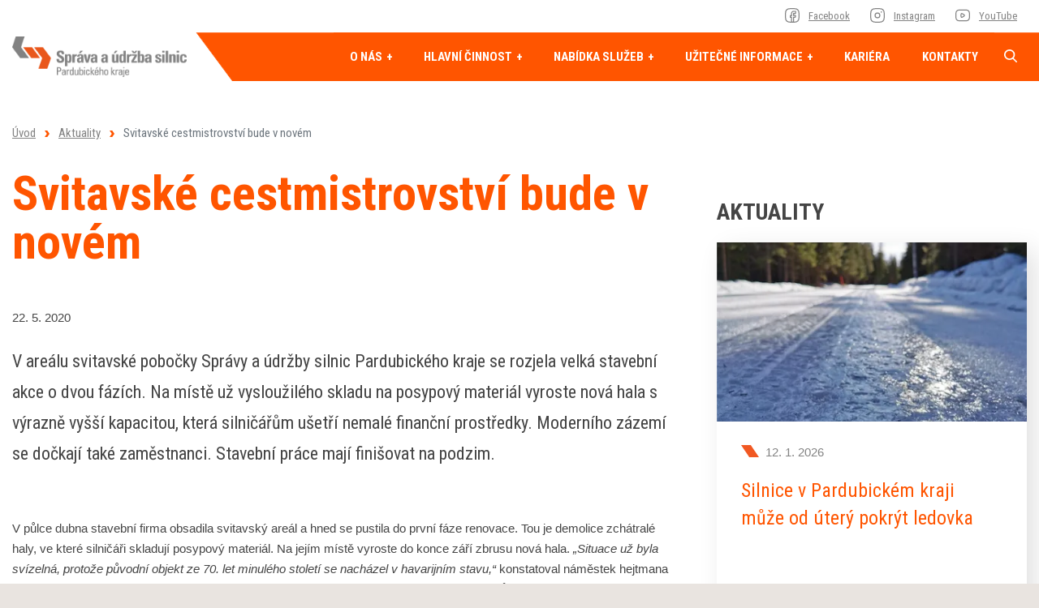

--- FILE ---
content_type: text/html; charset=UTF-8
request_url: https://www.suspk.cz/svitavske-cestmistrovstvi-bude-v-novem
body_size: 8594
content:
<!DOCTYPE html>
<html lang="cs" itemscope itemtype="https://schema.org/WebPage">
    <head>
        <meta charset="utf-8">
        <meta http-equiv="X-UA-Compatible" content="IE=edge">
        <meta name="viewport" content="width=device-width, initial-scale=1, shrink-to-fit=no">
        <meta name="designer" content="DF SOLUTIONS, s.r.o." itemprop="creator">
        <meta name="language" content="cs" itemprop="inLanguage">
                    <meta name="robots" content="index,follow">
                <title itemprop="name">Svitavské cestmistrovství bude v novém | SÚS Pk</title>
<meta name="description" content="Svitavské cestmistrovství bude v novém. Více podrobnějších informací naleznete na našich webových stránkách www.suspk.cz." itemprop="description">
<meta name="keywords" content="Svitavské cestmistrovství bude v novém" itemprop="keywords">
<meta name="author" content="SÚS Pk" itemprop="author">
<meta name="url" content="https://www.suspk.cz/svitavske-cestmistrovstvi-bude-v-novem" itemprop="url">
<meta property="og:title" content="Svitavské cestmistrovství bude v novém | SÚS Pk">
<meta property="og:description" content="Svitavské cestmistrovství bude v novém. Více podrobnějších informací naleznete na našich webových stránkách www.suspk.cz.">
<meta property="og:url" content="https://www.suspk.cz/svitavske-cestmistrovstvi-bude-v-novem">
        <link rel="preconnect" href="https://fonts.gstatic.com" crossorigin>
        <link rel="preconnect" href="https://ajax.googleapis.com" crossorigin>
        <link rel="dns-prefetch" href="https://fonts.gstatic.com">
        <link rel="dns-prefetch" href="https://ajax.googleapis.com">
        <script>
            dataLayer = [];
            function gtag(){dataLayer.push(arguments);}
        </script>
            <script>
        gtag('consent','default',{'ad_storage':'denied','ad_user_data':'denied','ad_personalization':'denied','analytics_storage':'denied','functionality_storage':'denied','personalization_storage':'denied','security_storage':'denied'});
        dataLayer.push({'clientId':'55c9fe09-6fca-48f7-b2cf-007f4c09fcdb'});
        dataLayer.push({'event':'cookiesUpdate','cookiesConsent':''});
    </script>
                <script>
            (function(w,d,s,l,i){w[l]=w[l]||[];w[l].push({'gtm.start':
            new Date().getTime(),event:'gtm.js'});var f=d.getElementsByTagName(s)[0],
            j=d.createElement(s),dl=l!='dataLayer'?'&l='+l:'';j.async=true;j.src=
            'https://www.googletagmanager.com/gtm.js?id='+i+dl;f.parentNode.insertBefore(j,f);
            })(window,document,'script','dataLayer','GTM-MNSNPK4');
        </script>
                    <meta property="og:image" content="https://www.suspk.cz/static/suspk/img/logo.png">
        <link rel="stylesheet" type="text/css" href="https://www.suspk.cz/static/suspk/css/styles.css?v=6" />
        <script type="text/javascript" src="https://www.suspk.cz/static/suspk/js/app.js?v=6" defer="1" async="1"></script>
        <link rel="apple-touch-icon" sizes="180x180" href="/static/suspk/img/favicon/apple-touch-icon.png">
<link rel="icon" type="image/png" sizes="32x32" href="/static/suspk/img/favicon/favicon-32x32.png">
<link rel="icon" type="image/png" sizes="16x16" href="/static/suspk/img/favicon/favicon-16x16.png">
<link rel="manifest" href="/static/suspk/img/favicon/site.webmanifest">
<link rel="mask-icon" href="/static/suspk/img/favicon/safari-pinned-tab.svg" color="#5bbad5">
<meta name="msapplication-TileColor" content="#ff533d">
<meta name="theme-color" content="#ffffff">
<script type="text/javascript">
    WebFontConfig = {
        google: {families: ['Roboto Condensed:300,400,400i,700']}
    };
    (function () {
        var wf = document.createElement('script');
        wf.src = 'https://ajax.googleapis.com/ajax/libs/webfont/1.5.18/webfont.js';
        wf.type = 'text/javascript';
        wf.async = 'true';
        var s = document.getElementsByTagName('script')[0];
        s.parentNode.insertBefore(wf, s);
    })();
</script>
    </head>
    <body class="lang-cs blog blog-post blog-post-104">
                    <noscript>
            <iframe class="d-none" src="https://www.googletagmanager.com/ns.html?id=GTM-MNSNPK4" height="0" width="0"></iframe>
            </noscript>
                <header>
    <div class="header">
        <div class="container">
            <div class="d-flex align-items-center">
                <div class="logo-box">
                    <a class="logo" href="/" title="SÚS Pk" >
    <img itemprop="logo" class="logo-img" src="/static/suspk/img/logo.png" alt="SÚS Pk">
    <meta itemprop="name" content="SÚS Pk">
</a>
                </div>
                <div class="navimenu-box">
                    <ul id="naviMenu" class="nav nav-navi nav-cs">
                        <li class="nav-item ">
                            <a class="nav-link ico ico-facebook" href="https://www.facebook.com/suspkcz" target="_blank" title="SÚS Pk na Facebooku"><span>Facebook</span></a>
                        </li>
                        <li class="nav-item ">
                            <a class="nav-link ico ico-instagram" href="https://www.instagram.com/spravasilnic_pardubice" target="_blank" title="SÚS Pk na Instagramu"><span>Instagram</span></a>
                        </li>
                        <li class="nav-item ">
                            <a class="nav-link ico ico-youtube" href="https://www.youtube.com/@suspk_cz" target="_blank" title="SÚS Pk na YouTube"><span>YouTube</span></a>
                        </li>
                    </ul>
                </div>
                <div class="menu-box">
                    <button class="navbar-toggler navbar-mainMenu" type="button">MENU</button>
                        <ul id="mainMenu" class="nav nav-main nav-cs " data-menu-activate itemscope itemtype="https://schema.org/SiteNavigationElement">
                    <li class="nav-item dropdown ">
    <a class="nav-link dropdown-toggle" data-toggle="dropdown" href="#" title="Správa a údržba silnic Pardubického kraje" role="button" aria-haspopup="true" aria-expanded="false">
        O nás    </a>
    <div class="dropdown-menu dropdown-menu-links">
                                    <a class="dropdown-item " itemprop="url" href="/o-organizaci" title="O organizaci SUSPk"><span itemprop="name">O organizaci</span></a>
                            <a class="dropdown-item " itemprop="url" href="/projekty-eu" title="Projekty Evropské unie"><span itemprop="name">Projekty EU</span></a>
                            <a class="dropdown-item " itemprop="url" href="/cestmistrovstvi" title="Cestmistrovství"><span itemprop="name">Cestmistrovství</span></a>
                            <a class="dropdown-item " itemprop="url" href="/silnicni-sit" title="Silniční síť"><span itemprop="name">Silniční síť</span></a>
                            <a class="dropdown-item " itemprop="url" href="https://ezak.suspk.cz/" target="_blank"><span itemprop="name">Veřejné zakázky</span></a>
                        </div>
</li>
                    <li class="nav-item dropdown ">
    <a class="nav-link dropdown-toggle" data-toggle="dropdown" href="#" title="Hlavní činnost" role="button" aria-haspopup="true" aria-expanded="false">
        Hlavní činnost    </a>
    <div class="dropdown-menu dropdown-menu-images">
                                    <a class="dropdown-item " itemprop="url" href="/letni-udrzba" title="Letní údržba">
            <img class="img-fluid" src="/data/web-menu/image/300x199/letni-udrzba-aaa.webp">
        <div class="d-none d-lg-block">
        <strong itemprop="name">Letní údržba</strong>
        <span>Správa a údržba silnic Pardubického kraje zajišťuje letní údržbu silnic a opravy komunikací v letním období z titulu zřízené organizace k tomuto účelu.</span>
    </div>
    <span class="d-lg-none" itemprop="name">Letní údržba</span>
</a>                            <a class="dropdown-item " itemprop="url" href="/zimni-udrzba" title="Zimní údržba">
            <img class="img-fluid" src="/data/web-menu/image/300x199/zimni-udrzba-bbb.webp">
        <div class="d-none d-lg-block">
        <strong itemprop="name">Zimní údržba</strong>
        <span>Zimní údržba na silniční síti v územní působnosti Správy a údržby silnic Pardubického kraje se organizačně provádí podle plánu zimní údržby.</span>
    </div>
    <span class="d-lg-none" itemprop="name">Zimní údržba</span>
</a>                        </div>
</li>
                    <li class="nav-item dropdown ">
    <a class="nav-link dropdown-toggle" data-toggle="dropdown" href="#" title="Nabídka služeb" role="button" aria-haspopup="true" aria-expanded="false">
        Nabídka služeb    </a>
    <div class="dropdown-menu dropdown-menu-links">
                                    <a class="dropdown-item " itemprop="url" href="/bezna-udrzba-komunikaci" title="Údržba komunikací"><span itemprop="name">Údržba komunikací</span></a>
                            <a class="dropdown-item " itemprop="url" href="/oprava-vytluku-asfaltovych-ploch-a-komunikaci" title="Výsprava výtluků"><span itemprop="name">Výsprava výtluků</span></a>
                            <a class="dropdown-item " itemprop="url" href="/obnova-a-udrzba-dopravniho-znaceni" title="Obnova a údržba dopravního značení"><span itemprop="name">Obnova a údržba dopravního značení</span></a>
                            <a class="dropdown-item " itemprop="url" href="/obnova-a-udrzba-silnicniho-prislusenstvi" title="Obnova a údržba silničního příslušenství"><span itemprop="name">Obnova a údržba silničního příslušenství</span></a>
                            <a class="dropdown-item " itemprop="url" href="/zajisteni-dopravy-zapujceni-stroju-a-mechanizmu-s-obsluhou" title="Zajištění dopravy, zapůjčení strojů a mechanizmů s obsluhou"><span itemprop="name">Zajištění dopravy, zapůjčení strojů a mechanizmů s obsluhou</span></a>
                            <a class="dropdown-item " itemprop="url" href="/technicka-pomoc" title="Technická pomoc"><span itemprop="name">Technická pomoc</span></a>
                            <a class="dropdown-item " itemprop="url" href="/pro-zajisteni-zimni-udrzby-silnic-nabizime-prodej-materialu"><span itemprop="name">Prodej materiálu pro zimní údržbu</span></a>
                        </div>
</li>
                    <li class="nav-item dropdown ">
    <a class="nav-link dropdown-toggle" data-toggle="dropdown" href="#" title="Užitečné informace" role="button" aria-haspopup="true" aria-expanded="false">
        Užitečné informace    </a>
    <div class="dropdown-menu dropdown-menu-links">
                                    <a class="dropdown-item " itemprop="url" href="/navody-na-reseni-zivotnich-situaci"><span itemprop="name">Životní situace</span></a>
                            <a class="dropdown-item " itemprop="url" href="/uzitecne-odkazy" title="Užitečné odkazy"><span itemprop="name">Užitečné odkazy</span></a>
                            <a class="dropdown-item " itemprop="url" href="/formulare-ke-stazeni" title="Formuláře ke stažení"><span itemprop="name">Formuláře ke stažení</span></a>
                            <a class="dropdown-item " itemprop="url" href="/poskytovani-informaci-dle-zakona-c-106-1999-sb"><span itemprop="name">Poskytování informací</span></a>
                            <a class="dropdown-item " itemprop="url" href="/nepovolena-reklamni-zarizeni"><span itemprop="name">Nepovolená reklamní zařízení</span></a>
                            <a class="dropdown-item " itemprop="url" href="/dalnicni-privadece-d35"><span itemprop="name">Přivaděče</span></a>
                            <a class="dropdown-item " itemprop="url" href="https://www.suspk.cz/data/web-pages/attachments/orig/whistleblowing.pdf" title="Whistleblowing Správy a údržby silnic Pardubického kraje" target="_blank"><span itemprop="name">Whistleblowing</span></a>
                        </div>
</li>
                    <li class="nav-item d-lg-none">
    <a class="nav-link" itemprop="url" href="/volna-pracovni-mista"><span itemprop="name">Volná pracovní místa</span></a>
</li>
                    <li class="nav-item ">
    <a class="nav-link" itemprop="url" href="/volna-pracovni-mista" title="Volná pracovní místa"><span itemprop="name">Kariéra</span></a>
</li>
                    <li class="nav-item ">
    <a class="nav-link" itemprop="url" href="/kontakty"><span itemprop="name">Kontakty</span></a>
</li>
                    <li class="nav-item d-lg-none">
    <a class="nav-link" itemprop="url" href="/formulare-ke-stazeni" title="Formuláře ke stažení"><span itemprop="name">Formuláře ke stažení</span></a>
</li>
                    <li class="nav-item d-lg-none">
    <a class="nav-link" itemprop="url" href="/odpovedna-organizace"><span itemprop="name">Odpovědná organizace</span></a>
</li>
                    <li class="nav-item d-lg-none">
    <a class="nav-link" itemprop="url" href="https://ezak.suspk.cz/" title="Veřejné zakázky" target="_blank"><span itemprop="name">Veřejné zakázky</span></a>
</li>
                    <li class="nav-item d-lg-none">
    <a class="nav-link" itemprop="url" href="/cestmistrovstvi"><span itemprop="name">Cestmistrovství</span></a>
</li>
            </ul>
                </div>
                <div class="navbar-right">
                    <form action="/" class="search-form d-none" role="search" data-ajaxize="fulltext">
    <div id="searchHandle" class="form-group pull-right search-form-handle">
        <input id="searchQuery" type="text" name="q" class="form-control" autocomplete="off" placeholder="Hledaný text ...">
        <input type="hidden" name="redraw" value="fulltext">
        <button type="submit" class="form-control form-control-submit">Hledat</button>
        <label class="search-label" for="searchQuery"><span class="d-none">Vyhledávání</span></label>
    </div>
    <div id="searchResult" class="form-group pull-right search-form-result">
            </div>
</form>                </div>
            </div>
        </div>
    </div>
</header><main id="main" itemscope itemprop="mainContentOfPage">


            <div class="breadcrumb-box">
        <div class="container">
            <ol class="breadcrumb" itemscope itemtype="https://schema.org/BreadcrumbList">
                    <li class="breadcrumb-item" itemprop="itemListElement" itemscope itemtype="https://schema.org/ListItem">
        <a href="/" itemprop="item"><span itemprop="name">Úvod</span><meta itemprop="position" content="1"></a>
    </li>
                <li class="breadcrumb-item" itemprop="itemListElement" itemscope itemtype="https://schema.org/ListItem">
        <a href="/aktuality" itemprop="item" data-menu-preselect><span itemprop="name">Aktuality</span><meta itemprop="position" content="2"></a>
    </li>
                <li class="breadcrumb-item active">
        Svitavské cestmistrovství bude v novém    </li>
    </ol>
        </div>
    </div>


    <div class="pagesCol">
        <div class="container">
            <div class="row">
                <div class="col-12 col-lg-8">
                        <section class="heading-box">
        <h1 class="heading">Svitavské cestmistrovství bude v novém</h1>
    </section>
                        <section class="date-box">
        <p class="publish-date">
    22. 5. 2020</p>
    </section>
                        <section class="annotation-box">
            <div class="annotation">
        <p>V areálu svitavské pobočky Správy a údržby silnic Pardubického kraje se rozjela velká stavební akce o dvou fázích. Na místě už vysloužilého skladu na posypový materiál vyroste nová hala s výrazně vyšší kapacitou, která silničářům ušetří nemalé finanční prostředky. Moderního zázemí se dočkají také zaměstnanci. Stavební práce mají finišovat na podzim.</p>    </div>
    </section>
                        <section class="description-box">
            <div class="description description1">
                <p>V půlce dubna stavební firma obsadila svitavský areál a hned se pustila do první fáze renovace. Tou je demolice zchátralé haly, ve které silničáři skladují posypový materiál. Na jejím místě vyroste do konce září zbrusu nová hala. <em>„Situace už byla svízelná, protože původní objekt ze 70. let minulého století se nacházel v havarijním stavu,“</em> konstatoval náměstek hejtmana Pardubického kraje pro dopravu a dopravní obslužnost Michal Kortyš. Výstavbu za 25 milionů korun financuje Pardubický kraj prostřednictvím účelové investiční dotace. <em>„Je to nejrozsáhlejší investice na jednom cestmistrovství za dobu fungování Správa a údržby silnic Pardubického kraje,“</em> podotkl ředitel Správy a údržby silnic Pardubického kraje Miroslav Němec. Zajímavostí je, že svitavská centrála je jedna z nejmenších v celém regionu. To sice snižuje provozní náklady, ale stavební investice to zvyšuje. Součástí výstavby skladového hospodářství musí být i manipulační plochy a opěrné zdi.</p>    </div>
    </section>
                        <section class="description-box">
        <div class="description-box-inner description-box-image">
    <div class="description description2">
                    <h2 class="description-heading">Hala uskladní 1200 tun soli</h2>
                <p>Zároveň se řadí také mezi nejvíce zanedbané. Potřebná rekonstrukce se dlouho odkládala, teď nastal její čas. <em>„Nevědělo se, jestli krajští silničáři budou provádět údržbu na silnicích první třídy, a tím pádem, jak má být hala velká. Nakonec ji nedělají, takže se mohlo přistoupit k finálnímu řešení,“</em> poznamenal Petr Fiala, předseda Výboru pro dopravu a dopravní obslužnost Zastupitelstva Pardubického kraje. Celý nápad uzrál minulý rok po inspekčních cestách týmu pod vedením náměstka hejtmana pro dopravu Michala Kortyše. Na stole původně ležely dvě varianty – minimalistická a maximalistická. Nakonec k realizaci dospěl kompromis mezi oběma návrhy. Ten počítá s halou o kapacitě 1200 tun soli a 600 tun inertního materiálu. <em>„Materiál bude pod střechou, takže v zimě nenamrzne a bude možné jej okamžitě naložit a jet sypat,“</em> vyzdvihl jeden z přínosů nového objektu Roman Vodička, vedoucí provozního oddělení Svitavy z SÚS Pardubického kraje. Vedle této stěžejní budovy vyrostou ještě opěrné zdi pro sklad inertního materiálu a písku. Díky tomu materiál vystačí na delší část zimního období.</p>    </div>
    <div class="row">
        <div class="col-12">
            <div class="row">
                <div class="col-12 col-sm-6">
                    <div class="image image-bottom">
                        <a href="/data/blog-posts/images/orig/svitavske-cestmistrovstvi-bude-v-novem-8.webp" title="Svitavské cestmistrovství bude v novém" data-lightbox="gal-6968409cda802">
                            <img class="img-fluid" src="/data/blog-posts/images/800x450/svitavske-cestmistrovstvi-bude-v-novem-8.webp" alt="Svitavské cestmistrovství bude v novém">
                        </a>
                    </div>
                </div>
                <div class="col-12 col-sm-6">
                    <div class="image image-bottom">
                        <a href="/data/blog-posts/images/orig/svitavske-cestmistrovstvi-bude-v-novem-2.webp" title="Svitavské cestmistrovství bude v novém" data-lightbox="gal-6968409cda802">
                            <img class="img-fluid" src="/data/blog-posts/images/800x450/svitavske-cestmistrovstvi-bude-v-novem-2.webp" alt="Svitavské cestmistrovství bude v novém">
                        </a>
                    </div>
                </div>
            </div>
        </div>
    </div>
</div>    </section>
                        <section class="description-box">
            <div class="description description3">
                    <h2 class="description-heading">Silničáři výrazně ušetří</h2>
                <p>Kromě nezpochybnitelné praktičnosti přinesou nové sklady silničářům také nemalé úspory. Doposud totiž reálně hrozilo, a také se vyjma letošní mírné zimy stávalo, že během mrazivých dnů posypový materiál docházel. V tu chvíli ho museli silničáři znovu nakoupit, jenže už za „zimní“ ceny. <em>„Minimální spotřeba je kolem šesti tisíc tun soli za rok na území kraje. Měli jsme také zimy se spotřebou přes dvacet tisíc. Několik set korun. V odebraném množství jsou to potom obrovské částky,“</em> upozornil Miroslav Němec. U inertního materiálu už nejde tolik o peníze, ale hlavně spolehlivost a čas. Při opakovaném zásobování nastávají logistické problémy. <em>„Písáky jsou v době, kdy mrzne, mimo provoz a odstávky mají i lomy. Když materiál dojde, musíme nasmlouvat cizí dopravce. V létě můžeme k zásobování více využít vlastní auta, takže nám větší kapacita skladu hodně pomůže.“</em> Nehledě k tomu, že drtě a písky jsou a budou nedostatkové materiály. Proto naše organizace přistoupí pro výrobu a zimní údržbu k předzásobení více jak na jednu sezónu.</p>    </div>
    </section>

                                                <section class="description-box">
        <div class="description-box-inner description-box-image">
    <div class="row">
        <div class="col-12 col-md-8">
            <div class="description description4">
                                    <h2 class="description-heading">Stěhování na podzim</h2>
                                <p>Nové skladové hospodářství by mělo být podle plánu hotové do konce září. To je důležitý termín. <em>„Je potřeba, abychom před zimním obdobím, které začíná 1. listopadu, stihli sklady naplnit materiálem. V tomto termínu jsme schopni se předzásobit ještě za nižší ceny,“</em> řekl Roman Vodička. Svitavští silničáři se v zimě také potýkají s jedním nepříjemným geografickým faktem. Městem procházejí hned tři frekventované silnice první třídy – I/34, I/35 a I/43. „Jedničky” sice Správa a údržba silnice Pardubického kraje neobstarává, ale provoz na nich přirozeně generuje mnohem větší zátěž i pro okolní komunikace.</p>                            </div>
                    </div>
        <div class="col-12 col-md-4">
            <div class="image image-right">
                <a href="/data/blog-posts/images/orig/svitavske-cestmistrovstvi-bude-v-novem.webp" title="Svitavské cestmistrovství bude v novém" data-lightbox="gal-6968409cda802">
                    <img class="img-fluid" src="/data/blog-posts/images/800x450/svitavske-cestmistrovstvi-bude-v-novem.webp" alt="Svitavské cestmistrovství bude v novém">
                </a>
            </div>
        </div>
    </div>
</div>
    </section>
                    
                                                <section class="description-box">
            <div class="description description5">
                    <h2 class="description-heading">Zlepší se také zázemí</h2>
                <p>Ve druhé fází renovace svitavského areálu vznikne přestavbou stávajících prostor nové zázemí pro zaměstnance. <em>„Když jsem před necelými dvěma lety navštívil všechna cestmistrovství v kraji, právě ve Svitavách jsem byl překvapen velmi špatnými podmínkami,“</em> uvedl náměstek hejtmana Michal Kortyš. <em>„Proto jsem bojoval za změnu této situace. Nyní jsem rád, že úsilí nepřišlo vniveč a nové důstojné zázemí se brzy stane realitou.“</em> V projektu za zhruba šest milionů korun, který zatím nemá zhotovitele, se počítá s novými šatnami, záchody, sprchami, sušárnou na oblečení a boty, či prací místností. Na novou kancelář se mohou těšit také dispečeři zimní údržby. V nových šatnách by se silničáři měli převlékat už na podzim. Cílem je, aby se vše stihlo před náročným zimním obdobím. Do té doby budou zaměstnanci využívat provizorní prostory.</p>    </div>
    </section>
                    
                                                                
                        <section class="author-box" id="authorBox">
            <div class="author media">
                    <span class="no-img"></span>
                <div class="media-body">
            <p class="author-meta">
                <strong>Správce webu</strong>
                                    <br>
                    <em>Správa a údržba silnic Pardubického kraje</em>
                            </p>
                    </div>
    </div>
    </section>
                    
                    
                                        
                </div>
                <div class="col-12 col-lg-4">
                        <section class="news-box">
                <div class="container">
                <h2 class="news-header">AKTUALITY</h2>
    <div class="row">
                    <div class="col-12 col-md-6 col-lg-12">
    <div class="card">
                <a href="/silnice-v-pardubickem-kraji-muze-od-utery-pokryt-ledovka"><img class="img-fluid" src="/data/blog-posts/images/410x273-c/vystraha-prispevek-na-instagramu.webp" alt="Silnice v Pardubickém kraji může od úterý pokrýt ledovka"></a>
                <div class="card-block">
            <p class="card-date">12. 1. 2026</p>
            <h3 class="card-title">
                <a href="/silnice-v-pardubickem-kraji-muze-od-utery-pokryt-ledovka">Silnice v Pardubickém kraji může od úterý pokrýt ledovka</a>
            </h3>
            <p class="card-text">
                Od úterního rána hrozí na území Pardubického kraje vznik nebezpečné ledovky. Správa a údržba silnic Pardubického kraje zahájí už v pondělí večer intenzivní ošetřování komunikací.            </p>
                    </div>
    </div>
</div>
                    <div class="col-12 col-md-6 col-lg-12">
    <div class="card">
                <a href="/v-mikulovicich-se-opet-jezdi-silnice-je-opravena"><img class="img-fluid" src="/data/blog-posts/images/410x273-c/mikulovice1.webp" alt="V Mikulovicích se opět jezdí. Silnice je opravená"></a>
                <div class="card-block">
            <p class="card-date">17. 12. 2025</p>
            <h3 class="card-title">
                <a href="/v-mikulovicich-se-opet-jezdi-silnice-je-opravena">V Mikulovicích se opět jezdí. Silnice je opravená</a>
            </h3>
            <p class="card-text">
                Rekonstrukce úseku III/34031 v Mikulovicích je hotová a po několika měsících stavebních prací se na komunikaci vrací provoz osobních vozidel.            </p>
                    </div>
    </div>
</div>
            </div>
            <p class="news-more">
            <a class="btn btn-secondary" href="/aktuality">Další aktuality</a>
        </p>
            </div>
    </section>
                </div>
            </div>
        </div>
    </div>

    
    

</main>

<footer>
    <div class="footer-boxes">
        <div class="container">
            <div class="row">
                <div class="col-12 col-sm-6 col-lg-4">
                    <div id="footerBox1" class="footer-box">
            <h4>Kontaktujte nás</h4>
        <div class="footer-box-body">
        <ul>
<li>Doubravice 98, Pardubice</li>
<li><a href="tel:+420466052765">+420 <strong>466 052 765</strong></a></li>
<li><a href="mailto:podatelna@suspk.cz">podatelna@suspk.cz</a></li>
<li><span class="d-lg-none">ID schránky: </span>ffhk8fq</li>
<li><a target="_blank" href="https://www.facebook.com/suspkcz">SÚS Pk na Facebooku</a></li>
<li><a target="_blank" href="https://www.instagram.com/spravasilnic_pardubice">SÚS Pk na Instagramu</a></li>
</ul>
<p><a title="Další kontakty" class="btn btn-primary" href="/kontakty">Další kontakty</a></p>    </div>
</div>
                </div>
                <div class="col-12 col-sm-6 col-lg-4">
                    <div id="footerBox2" class="footer-box">
            <h4>Formuláře ke stažení</h4>
        <div class="footer-box-body">
        <ul><li><a target="_blank" href="/data/web-pages/attachments/orig/hlaseni-o-skode-na-vozidle-zadost-o-odskodneni-nasledku-nehody.doc">Hlášení o škodě na vozidle</a></li><li><a target="_blank" href="/data/web-pages/attachments/orig/oznameni-havarie.doc">Oznámení havárie</a></li><li><a target="_blank" href="/data/web-pages/attachments/orig/pripojeni-komunikace-sjezdu.doc">Připojení komunikace sjezdu</a></li></ul><p><a title="Další dokumenty" class="btn btn-primary" href="/formulare-ke-stazeni">Další dokumenty</a></p>    </div>
</div>
                </div>
                <div class="col-12 col-sm-6 col-lg-4">
                    <div id="footerBox3" class="footer-box">
            <h4>Užitečné odkazy</h4>
        <div class="footer-box-body">
        <ul><li><a title="Poskytování informací dle Zákona č. 106/1999 Sb." href="/poskytovani-informaci-dle-zakona-c-106-1999-sb">Poskytování informací dle Zákona č. 106/1999 Sb.</a></li><li><a title="Ochrana osobních údajů (GDPR)" href="/ochrana-osobnich-udaju-a-podminky-uziti">Ochrana osobních údajů (GDPR)</a></li><li><a target="_blank" href="http://www.dopravniinfo.cz/">Dopravní informace</a></li><li><a target="_blank" href="https://geoportal.rsd.cz/apps/silnicni_a_dalnicni_sit_cr_verejna/">Mapový portál ŘSD ČR</a></li><li><a target="_blank" title="Přejít na web dopravních staveb Pardubického kraje - mapová aplikace" href="https://doprava.pardubickykraj.cz">Mapová aplikace Pardubického kraje - Dopravní stavby</a></li></ul><p><a title="Další užitečné odkazy" class="btn btn-primary" href="/uzitecne-informace">Další užitečné odkazy</a></p>    </div>
</div>
                </div>
            </div>
        </div>
    </div>
    <div class="footer-logos">
        <div class="container">
            <div class="row">
                <div class="col-12 col-md-7">
                    <div id="footerLogos" class="logos-box">
        <div class="logos-box-body">
        <p class="mb-0">

<a target="_blank" href="https://www.pardubickykraj.cz/"><img class="img-fluid" alt="Politika integrovaného systému managementu" src="/static/suspk/img/footer-logo1.jpg" /></a>

<a target="_blank" href="https://www.suspk.cz/data/web-pages/attachments/orig/management-kvality-v-oboru-9001.pdf"><img class="img-fluid" title="certifikát ISO 9001" alt="ISO 9001" src="/static/suspk/img/footer-logo2.jpg" /></a>


<a target="_blank" href="https://www.suspk.cz/data/web-pages/attachments/orig/enviromentalni-management-v-oboru-14001.pdf"><img class="img-fluid" title="certifikát ISO 14001" alt="ISO 14001" src="/static/suspk/img/footer-logo3.jpg" /></a>


<a target="_blank" title="Certifikát ISO 45001" href="https://www.suspk.cz/data/web-pages/attachments/orig/management-bezpecnosti-a-ochrany-zdravi-pri-praci-v-oboru-45001.pdf"><img class="img-fluid" title="Certifikát ISO 45001" alt="Certifikát ISO 45001" src="/static/suspk/img/footer-logo4.jpg" /></a><a data-lightbox="spolehliva_firma" title="Spolehlivá firma 2022" href="/data/web-pages/images/orig/spolehliva-firma.jpg"><img class="img-fluid" alt="Spolehlivá firma" src="/data/web-pages/images/orig/spolehliva-firma-2022.png" /></a>


<a target="_blank" title="Ratingová zpráva Moody´s" href="/data/web-pages/attachments/orig/rating-aa3.pdf"><img class="img-fluid" alt="Moodys rating" src="/static/suspk/img/footer-logo6.jpg" /></a>


</p>


<p class="mb-0">

<a target="_blank" href="/modernizace-a-rozvoj-vnitrniho-provozniho-systemu-spravy-a-udrzby-silnic-pardubickeho-kraje"><img class="img-fluid mb-2 mb-md-0" alt="Politika integrovaného systému managementu" src="/data/web-pages/images/440x0/eu-edit.png" /></a>

</p>    </div>
</div>
                </div>
                <div class="co-12 col-md-5">
                    <div id="copyright" class="copyright">
        <div class="copyright-body">
        <p>© Správa a údržba silnic Pardubického kraje&nbsp;- Všechna práva vyhrazena.&nbsp;<br /><a href="/ochrana-osobnich-udaju-a-podminky-uziti">Ochrana osobních údajů a Podmínky užití</a></p>    </div>
</div>
                    <div id="author" class="author">
                        <div class="author-body">
                            <p>
                                Návrh a výroba webu <a href="https://www.dfmarketing.cz/tvorba-webovych-stranek" title="DF MARKETING"><img src="/static/suspk/img/df-logo.png" alt="DF MARKETING logo"></a>
                            </p>
                        </div>
                    </div>
                </div>
            </div>
        </div>
    </div>
</footer>        <div id="dialog"></div>
    </body>
</html>


--- FILE ---
content_type: image/svg+xml
request_url: https://www.suspk.cz/static/suspk/img/search2.svg
body_size: 869
content:
<?xml version="1.0" encoding="utf-8" standalone="no"?><!-- Generator: Adobe Illustrator 16.0.0, SVG Export Plug-In . SVG Version: 6.00 Build 0)  --><svg xmlns="http://www.w3.org/2000/svg" xmlns:xlink="http://www.w3.org/1999/xlink" enable-background="new 10.283 0 574.717 595.281" height="595.281px" id="Capa_1" version="1.1" viewBox="10.283 0 574.717 595.281" width="574.717px" x="0px" xml:space="preserve" y="0px">
<path d="M576.261,542.207L434.583,394.854c36.428-43.304,56.387-97.789,56.387-154.51  C490.97,107.82,383.15,0,250.627,0C118.103,0,10.283,107.82,10.283,240.344c0,132.523,107.82,240.344,240.344,240.344  c49.751,0,97.162-15.006,137.697-43.491l142.754,148.47c5.967,6.196,13.992,9.614,22.592,9.614c8.141,0,15.863-3.104,21.725-8.747  C587.851,574.549,588.248,554.673,576.261,542.207z M250.627,62.699c97.957,0,177.646,79.689,177.646,177.646  S348.583,417.99,250.627,417.99c-97.956,0-177.646-79.689-177.646-177.646S152.671,62.699,250.627,62.699z" fill="#ffffff"/>
</svg>

--- FILE ---
content_type: image/svg+xml
request_url: https://www.suspk.cz/static/suspk/img/footer-li2.svg
body_size: 1172
content:
<?xml version="1.0" encoding="utf-8"?>
<!-- Generator: Adobe Illustrator 16.0.0, SVG Export Plug-In . SVG Version: 6.00 Build 0)  -->
<!DOCTYPE svg PUBLIC "-//W3C//DTD SVG 1.1//EN" "http://www.w3.org/Graphics/SVG/1.1/DTD/svg11.dtd">
<svg version="1.1" id="Capa_1" xmlns="http://www.w3.org/2000/svg" xmlns:xlink="http://www.w3.org/1999/xlink" x="0px" y="0px"
	 width="1417.32px" height="1439.998px" viewBox="0 -11.338 1417.32 1439.998" enable-background="new 0 -11.338 1417.32 1439.998"
	 xml:space="preserve">
<path fill="#838383" d="M411.141,1428.659c-63.628,0-115.394-51.776-115.394-115.418V104.055
	c0-63.628,51.766-115.393,115.394-115.393h595.039c63.628,0,115.394,51.765,115.394,115.393v1209.21
	c0,63.629-51.776,115.395-115.418,115.395H411.141z M365.669,1313.265c0,25.074,20.398,45.473,45.472,45.473h595.039
	c25.073,0,45.472-20.398,45.472-45.473v-168.07H365.669V1313.265z M1051.651,1075.273V230.317H365.669v844.956H1051.651z
	 M1051.651,160.396v-56.341c0-25.073-20.409-45.472-45.496-45.472H411.141c-25.074,0-45.472,20.399-45.472,45.472v56.341H1051.651z"
	/>
<path fill="#838383" d="M708.66,1318.709c-36.808,0-66.743-29.934-66.743-66.743c0-36.809,29.935-66.743,66.743-66.743
	c36.809,0,66.743,29.935,66.743,66.743C775.403,1288.775,745.469,1318.709,708.66,1318.709z"/>
</svg>


--- FILE ---
content_type: image/svg+xml
request_url: https://www.suspk.cz/static/suspk/img//footer-header.svg
body_size: 477
content:
<?xml version="1.0" encoding="utf-8"?>
<!-- Generator: Adobe Illustrator 16.0.0, SVG Export Plug-In . SVG Version: 6.00 Build 0)  -->
<!DOCTYPE svg PUBLIC "-//W3C//DTD SVG 1.1//EN" "http://www.w3.org/Graphics/SVG/1.1/DTD/svg11.dtd">
<svg version="1.1" id="Vrstva_1" xmlns="http://www.w3.org/2000/svg" xmlns:xlink="http://www.w3.org/1999/xlink" x="0px" y="0px"
	 width="25px" height="17.001px" viewBox="0 0 25 17.001" enable-background="new 0 0 25 17.001" xml:space="preserve">
<path fill-rule="evenodd" clip-rule="evenodd" fill="#F15822" d="M0,0h13.541L25,17.001H11.458L0,0z"/>
</svg>


--- FILE ---
content_type: image/svg+xml
request_url: https://www.suspk.cz/static/suspk/img/icons/instagram.svg
body_size: 887
content:
<svg xmlns="http://www.w3.org/2000/svg" width="24" height="24" viewBox="0 0 24 24">
  <g id="vuesax_linear_instagram" data-name="vuesax/linear/instagram" transform="translate(-300 -444)">
    <g id="instagram">
      <path id="Vector" d="M7,20h6c5,0,7-2,7-7V7c0-5-2-7-7-7H7C2,0,0,2,0,7v6C0,18,2,20,7,20Z" transform="translate(302 446)" fill="none" stroke="#838383" stroke-linecap="round" stroke-linejoin="round" stroke-width="1.5"/>
      <path id="Vector-2" data-name="Vector" d="M0,0H24V24H0Z" transform="translate(300 444)" fill="none" opacity="0"/>
      <path id="Vector-3" data-name="Vector" d="M7,3.5A3.5,3.5,0,1,1,3.5,0,3.5,3.5,0,0,1,7,3.5Z" transform="translate(308.5 452.5)" fill="none" stroke="#838383" stroke-linecap="round" stroke-linejoin="round" stroke-width="1.5"/>
      <path id="Vector-4" data-name="Vector" d="M.636.5H.648" transform="translate(317 450.5)" fill="none" stroke="#838383" stroke-linecap="round" stroke-linejoin="round" stroke-width="2"/>
    </g>
  </g>
</svg>


--- FILE ---
content_type: image/svg+xml
request_url: https://www.suspk.cz/static/suspk/img/footer-li4.svg
body_size: 1102
content:
<?xml version="1.0" encoding="utf-8"?>
<!-- Generator: Adobe Illustrator 16.0.0, SVG Export Plug-In . SVG Version: 6.00 Build 0)  -->
<!DOCTYPE svg PUBLIC "-//W3C//DTD SVG 1.1//EN" "http://www.w3.org/Graphics/SVG/1.1/DTD/svg11.dtd">
<svg version="1.1" id="Capa_1" xmlns="http://www.w3.org/2000/svg" xmlns:xlink="http://www.w3.org/1999/xlink" x="0px" y="0px"
	 width="1417.32px" height="1417.32px" viewBox="0 0 1417.32 1417.32" enable-background="new 0 0 1417.32 1417.32"
	 xml:space="preserve">
<g>
	<g>
		<path fill="#838383" d="M257.3,1420.155c-18.552,0-33.646-15.094-33.646-33.646V907.172h-69.598
			c-18.552,0-33.646-15.094-33.646-33.646V708.66c0-18.553,15.093-33.646,33.646-33.646h1109.207
			c18.553,0,33.646,15.093,33.646,33.646v164.865c0,18.553-15.094,33.646-33.646,33.646h-69.597v479.337
			c0,18.553-15.094,33.646-33.646,33.646H257.3z M1126.374,1352.862v-445.69H290.946v445.69H1126.374z M1229.617,839.88v-97.574
			H187.703v97.574H1229.617z"/>
	</g>
</g>
<g>
	<g>
		<path fill="#838383" d="M523.792,1153.662c-18.552,0-33.645-15.094-33.645-33.646c0-18.552,15.093-33.646,33.645-33.646h369.736
			c18.552,0,33.646,15.094,33.646,33.646c0,18.553-15.094,33.646-33.646,33.646H523.792z"/>
	</g>
</g>
</svg>


--- FILE ---
content_type: image/svg+xml
request_url: https://www.suspk.cz/static/suspk/img/icons/youtube.svg
body_size: 897
content:
<svg xmlns="http://www.w3.org/2000/svg" width="24" height="24" viewBox="0 0 24 24">
  <g id="vuesax_linear_youtube" data-name="vuesax/linear/youtube" transform="translate(-864 -469)">
    <g id="youtube">
      <path id="BG_1" data-name="BG 1" d="M0,0H24V24H0Z" transform="translate(864 469)" fill="none" opacity="0.58"/>
      <path id="Vector" d="M15,16H5a4.724,4.724,0,0,1-5-5V5A4.724,4.724,0,0,1,5,0H15a4.724,4.724,0,0,1,5,5v6A4.724,4.724,0,0,1,15,16Z" transform="translate(866 473)" fill="none" stroke="#838383" stroke-linecap="round" stroke-linejoin="round" stroke-width="1.5"/>
      <path id="Vector-2" data-name="Vector" d="M1.8.273l2.5,1.5a1.154,1.154,0,0,1,0,2.1l-2.5,1.5c-1,.6-1.8.1-1.8-1v-3C0,.073.8-.327,1.8.273Z" transform="translate(873.6 478.227)" fill="none" stroke="#838383" stroke-linecap="round" stroke-linejoin="round" stroke-width="1.5"/>
      <path id="Vector-3" data-name="Vector" d="M0,0H24V24H0Z" transform="translate(864 469)" fill="none" opacity="0"/>
    </g>
  </g>
</svg>


--- FILE ---
content_type: image/svg+xml
request_url: https://www.suspk.cz/static/suspk/img/footer-li5.svg
body_size: 1217
content:
<svg xmlns="http://www.w3.org/2000/svg" width="1040.205" height="1040.205" viewBox="0 0 1040.205 1040.205">
  <g id="Group_1" data-name="Group 1" transform="translate(-4095.359 -5283.914)">
    <path id="Vector" d="M314.48,846.678H96.763V495.911H50.8A50.793,50.793,0,0,1,0,445.111V353.185a50.793,50.793,0,0,1,50.8-50.8H96.763V181.431C96.763,81.281,178.044,0,278.194,0H408.825a50.793,50.793,0,0,1,50.8,50.8V166.917a50.793,50.793,0,0,1-50.8,50.8H314.48v84.668h90.958a50.65,50.65,0,0,1,49.833,60.477l-18.385,91.925a50.777,50.777,0,0,1-49.833,40.64H314.48V846.678ZM169.336,774.106h72.572V423.339H369.636l9.675-48.382H242.392V195.945a50.793,50.793,0,0,1,50.8-50.8h94.345V72.572H278.194A109.023,109.023,0,0,0,169.336,181.431V374.957H72.572v48.382h96.763Z" transform="translate(4434.03 5477.44)" fill="#838383"/>
    <path id="Vector-2" data-name="Vector" d="M665.247,1040.2H374.957C112.245,1040.2,0,927.959,0,665.247V374.957C0,112.245,112.245,0,374.957,0h290.29C927.959,0,1040.2,112.245,1040.2,374.957v290.29C1040.2,927.959,927.959,1040.2,665.247,1040.2ZM374.957,72.572c-223.039,0-302.385,79.346-302.385,302.385v290.29c0,223.039,79.346,302.385,302.385,302.385h290.29c223.039,0,302.385-79.346,302.385-302.385V374.957c0-223.039-79.346-302.385-302.385-302.385Z" transform="translate(4095.359 5283.914)" fill="#838383"/>
  </g>
</svg>


--- FILE ---
content_type: image/svg+xml
request_url: https://www.suspk.cz/static/suspk/img/footer-li6.svg
body_size: 1541
content:
<svg xmlns="http://www.w3.org/2000/svg" width="1040.205" height="1040.205" viewBox="0 0 1040.205 1040.205">
  <g id="Group_2" data-name="Group 2" transform="translate(-5007.594 -5495.68)">
    <path id="Vector" d="M665.247,1040.2H374.957C112.245,1040.2,0,927.959,0,665.247V374.957C0,112.245,112.245,0,374.957,0h290.29C927.959,0,1040.2,112.245,1040.2,374.957v290.29C1040.2,927.959,927.959,1040.2,665.247,1040.2ZM374.957,72.572c-223.039,0-302.385,79.346-302.385,302.385v290.29c0,223.039,79.346,302.385,302.385,302.385h290.29c223.039,0,302.385-79.346,302.385-302.385V374.957c0-223.039-79.346-302.385-302.385-302.385Z" transform="translate(5007.594 5495.68)" fill="#838383"/>
    <path id="Vector-2" data-name="Vector" d="M205.622,411.244C92.409,411.244,0,318.835,0,205.622S92.409,0,205.622,0,411.244,92.409,411.244,205.622,318.835,411.244,205.622,411.244Zm0-338.671A133.049,133.049,0,1,0,338.671,205.622,132.974,132.974,0,0,0,205.622,72.572Z" transform="translate(5322.074 5810.161)" fill="#838383"/>
    <path id="Vector-3" data-name="Vector" d="M48.382,96.806A48.16,48.16,0,0,1,30,92.935a55.868,55.868,0,0,1-15.966-10.16A57.563,57.563,0,0,1,3.387,66.809,47.689,47.689,0,0,1,0,48.424,47.689,47.689,0,0,1,3.387,30.039,61.34,61.34,0,0,1,14.031,14.073c2.419-1.935,4.838-4.354,7.257-5.806A36.634,36.634,0,0,1,30,3.913a29.188,29.188,0,0,1,9.192-2.9C54.671-2.376,71.121,2.946,82.733,14.073a49.945,49.945,0,0,1,10.16,15.966,48.16,48.16,0,0,1,3.871,18.385,48.16,48.16,0,0,1-3.871,18.385,55.868,55.868,0,0,1-10.16,15.966,55.868,55.868,0,0,1-15.966,10.16A48.16,48.16,0,0,1,48.382,96.806Z" transform="translate(5721.223 5701.259)" fill="#838383"/>
  </g>
</svg>
